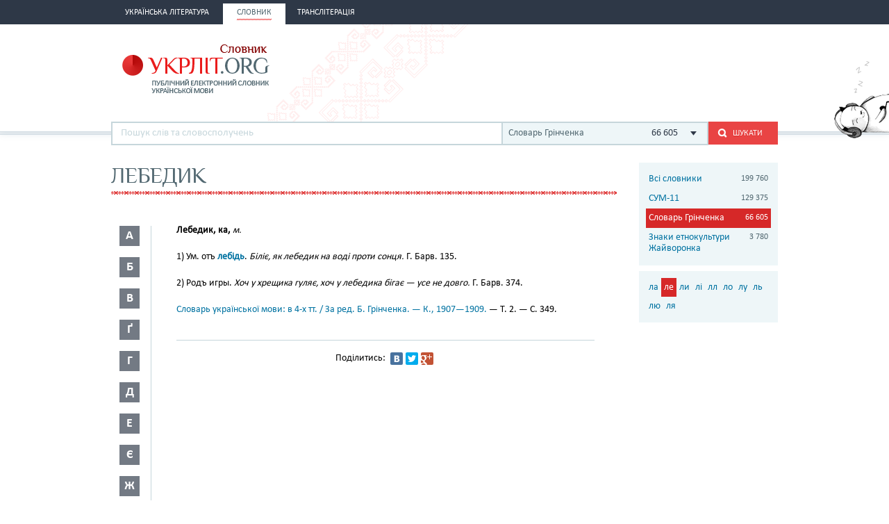

--- FILE ---
content_type: text/html; charset=utf-8
request_url: http://ukrlit.org/slovnyk/hrinchenko_slovar_ukrainskoi_movy/%D0%BB%D0%B5%D0%B1%D0%B5%D0%B4%D0%B8%D0%BA
body_size: 9311
content:
<!DOCTYPE html><html itemscope itemtype="http://schema.org/WebPage">

<!--[if IE 8]>
<html lang="uk" class="ie8"><![endif]-->
<!--[if gt IE 8]>
<html lang="uk" itemscope itemtype="http://schema.org/WebPage"><![endif]-->

<head>
    <meta charset="utf-8">
    <meta http-equiv="X-UA-Compatible" content="IE=edge" />
    <!-- Twitter Card data -->
<meta name="twitter:card" content="summary">
<meta name="twitter:site" content="УКРЛІТ.ORG">
<meta name="twitter:title" content="лебедик - Словарь Грінченка">
<meta name="twitter:description" content="лебедик - Словарь Грінченка">
<meta name="twitter:creator" content="@author_handle">
<meta name="twitter:image" content="/img/logo-main.png">

<!-- Open Graph data -->
<meta property="og:title" content="лебедик - Словарь Грінченка"/>
<meta property="og:type" content="article"/>
<meta property="og:image" content="/img/logo-main.png"/>
<meta property="og:description" content="лебедик - Словарь Грінченка"/>
<meta property="og:site_name" content="УКРЛІТ.ORG"/>
<meta property="fb:admins" content="100000368234427, 100002068492526"/>

<!-- Schema.org markup for Google+ -->
<meta itemprop="name" content="лебедик - Словарь Грінченка">
<meta itemprop="description" content="лебедик - Словарь Грінченка">
<meta itemprop="image" content="/img/logo-main.png">
<meta name="description" content="Лебедик, ка, м.1) Ум. отъ =(лебідь)=. Біліє, як лебедик на воді проти сонця. Г. Барв. 135.2) Родъ игры. Хоч у хрещика гуляє, хоч у лебедика бігає — усе не довго. Г. Барв. 374."><title>лебедик - Словарь Грінченка</title><link href="/min?g=css" media="screen" rel="stylesheet" type="text/css">
<link href="/slovnyk/%D0%BB%D0%B5%D0%B1%D0%B5%D0%B4%D0%B8%D0%BA" rel="canonical">
<link href="/favicon.ico" rel="shortcut icon"></head>
<body>
<script>
    (function(i,s,o,g,r,a,m){i['GoogleAnalyticsObject']=r;i[r]=i[r]||function(){
        (i[r].q=i[r].q||[]).push(arguments)},i[r].l=1*new Date();a=s.createElement(o),
        m=s.getElementsByTagName(o)[0];a.async=1;a.src=g;m.parentNode.insertBefore(a,m)
    })(window,document,'script','//www.google-analytics.com/analytics.js','ga');

    ga('create', 'UA-2895095-1', 'auto');
    ga('send', 'pageview');
</script>
<!-- BEGIN .wrap -->
<section class="page">
    <header class="header">
    <div class="header__topper">
        <div class="header__inner">
            <nav class="nav">
                <ul><li class="nav__item"><h2><a href="&#x2F;"><span>Українська література</span></a></h2></li><li class="nav__item is-active"><h2><a href="&#x2F;slovnyk"><span>Словник</span></a></h2></li><li class="nav__item"><h2><a href="&#x2F;transliteratsiia"><span>Транслітерація</span></a></h2></li></ul>            </nav>
        </div>
    </div>

    <div class="header__content">
        <div class="header__inner">
            <div class="cat">
                <a title="Про УКРЛІТ.ORG" href="/pro_nas"><img src="/img/cat.png"
                                                                                        alt="Про УКРЛІТ.ORG" width="165"
                                                                                        height="112"></a>
            </div>

            <h1 class="logo logo_slovnik"><a href="/slovnyk"></a></h1>

            <div class="header__banner">
    <ins class="adsbygoogle"
         style="display:inline-block;width:468px;height:60px"
         data-ad-client="ca-pub-0445727382672293"
         data-ad-slot="6587698710"></ins>
    <script>
        (adsbygoogle = window.adsbygoogle || []).push({});
    </script>
</div>

            <div class="l-dictionary-search">
                <div class="dictionary-search">
                    <div class="auto-fit">
                        <input id="dict-input" type="text" placeholder="Пошук слів та словосполучень"
                               data-url="/slovnyk/search">
                        <ul id="dict-list" class="auto-fit__dropdown" style="display: none;"></ul>
                    </div>

                    <div class="l-select">
                        <div class="select">
                                                            <input id="search-dict" type="hidden"
                                       value="4">

                                <p class="select__value">
                                    <span class="select__value-left">
                                        Словарь Грінченка                                    </span>
                                    <span class="select__value-right">
                                        66 605                                    </span>
                                </p>
                                                    </div>
                        <ul class="select__dropdown" style="display: none;">
                            <li data-attr="all">
                                <div class="select__value-left">
                                    <p class="select__value-title">Всі словники</p>

                                    <p class="select__value-text">Тлумачний он-лайн словник української мови
                                        «СЛОВНИК.УКРЛІТ.ORG» об’єднує слова та словосполучення з різних
                                        словників.</p>
                                </div>
                                <span class="select__value-right">199 760</span>
                            </li>

                                                            <li data-attr="3">
                                    <div class="select__value-left">
                                        <p class="select__value-title">СУМ-11</p>

                                        <p class="select__value-text">Словник української мови в 11 томах (СУМ-11)</p>
                                    </div>
                                    <span class="select__value-right">129 375</span>
                                </li>
                                                            <li data-attr="4">
                                    <div class="select__value-left">
                                        <p class="select__value-title">Словарь Грінченка</p>

                                        <p class="select__value-text">Грінченко. Словарь української мови</p>
                                    </div>
                                    <span class="select__value-right">66 605</span>
                                </li>
                                                            <li data-attr="1">
                                    <div class="select__value-left">
                                        <p class="select__value-title">Знаки етнокультури Жайворонка</p>

                                        <p class="select__value-text">Жайворонок. Знаки української етнокультури</p>
                                    </div>
                                    <span class="select__value-right">3 780</span>
                                </li>
                                                    </ul>
                    </div>

                    <button id="search-submit" type="submit" class="btn-search"><i class="ico-search"></i><span
                            class="uppercase">Шукати</span>
                    </button>
                </div>
            </div>
        </div>
    </div>
</header>
    <div class="container">
        <div class="main slovnik">
    <div class="slovnik__topper">
        <h2 class="h2 uppercase">лебедик</h2>
    </div>
    <div class="slovnik__letters slovnik__letters_mod">
        <div class="letters">
    <ul>
                    <li class="letters__item">
                <div class="letter">
                    <p>а</p>
                </div>
                <div class="letters__dropdown letters__dropdown_opacity">
                    <ul>
                                                    <li>
                                <a href="/slovnyk/hrinchenko_slovar_ukrainskoi_movy/%D0%B0%D0%B0~">аа</a>
                            </li>
                                                    <li>
                                <a href="/slovnyk/hrinchenko_slovar_ukrainskoi_movy/%D0%B0%D0%B1~">аб</a>
                            </li>
                                                    <li>
                                <a href="/slovnyk/hrinchenko_slovar_ukrainskoi_movy/%D0%B0%D0%B2~">ав</a>
                            </li>
                                                    <li>
                                <a href="/slovnyk/hrinchenko_slovar_ukrainskoi_movy/%D0%B0%D2%91~">аґ</a>
                            </li>
                                                    <li>
                                <a href="/slovnyk/hrinchenko_slovar_ukrainskoi_movy/%D0%B0%D0%B3~">аг</a>
                            </li>
                                                    <li>
                                <a href="/slovnyk/hrinchenko_slovar_ukrainskoi_movy/%D0%B0%D0%B4~">ад</a>
                            </li>
                                                    <li>
                                <a href="/slovnyk/hrinchenko_slovar_ukrainskoi_movy/%D0%B0%D1%94~">ає</a>
                            </li>
                                                    <li>
                                <a href="/slovnyk/hrinchenko_slovar_ukrainskoi_movy/%D0%B0%D0%B6~">аж</a>
                            </li>
                                                    <li>
                                <a href="/slovnyk/hrinchenko_slovar_ukrainskoi_movy/%D0%B0%D0%B7~">аз</a>
                            </li>
                                                    <li>
                                <a href="/slovnyk/hrinchenko_slovar_ukrainskoi_movy/%D0%B0%D0%B9~">ай</a>
                            </li>
                                                    <li>
                                <a href="/slovnyk/hrinchenko_slovar_ukrainskoi_movy/%D0%B0%D0%BA~">ак</a>
                            </li>
                                                    <li>
                                <a href="/slovnyk/hrinchenko_slovar_ukrainskoi_movy/%D0%B0%D0%BB~">ал</a>
                            </li>
                                                    <li>
                                <a href="/slovnyk/hrinchenko_slovar_ukrainskoi_movy/%D0%B0%D0%BC~">ам</a>
                            </li>
                                                    <li>
                                <a href="/slovnyk/hrinchenko_slovar_ukrainskoi_movy/%D0%B0%D0%BD~">ан</a>
                            </li>
                                                    <li>
                                <a href="/slovnyk/hrinchenko_slovar_ukrainskoi_movy/%D0%B0%D0%BF~">ап</a>
                            </li>
                                                    <li>
                                <a href="/slovnyk/hrinchenko_slovar_ukrainskoi_movy/%D0%B0%D1%80~">ар</a>
                            </li>
                                                    <li>
                                <a href="/slovnyk/hrinchenko_slovar_ukrainskoi_movy/%D0%B0%D1%81~">ас</a>
                            </li>
                                                    <li>
                                <a href="/slovnyk/hrinchenko_slovar_ukrainskoi_movy/%D0%B0%D1%82~">ат</a>
                            </li>
                                                    <li>
                                <a href="/slovnyk/hrinchenko_slovar_ukrainskoi_movy/%D0%B0%D1%83~">ау</a>
                            </li>
                                                    <li>
                                <a href="/slovnyk/hrinchenko_slovar_ukrainskoi_movy/%D0%B0%D1%84~">аф</a>
                            </li>
                                                    <li>
                                <a href="/slovnyk/hrinchenko_slovar_ukrainskoi_movy/%D0%B0%D1%85~">ах</a>
                            </li>
                                                    <li>
                                <a href="/slovnyk/hrinchenko_slovar_ukrainskoi_movy/%D0%B0%D1%86~">ац</a>
                            </li>
                                                    <li>
                                <a href="/slovnyk/hrinchenko_slovar_ukrainskoi_movy/%D0%B0%D1%87~">ач</a>
                            </li>
                                                    <li>
                                <a href="/slovnyk/hrinchenko_slovar_ukrainskoi_movy/%D0%B0%D1%8F~">ая</a>
                            </li>
                                            </ul>
                </div>
            </li>
                    <li class="letters__item">
                <div class="letter">
                    <p>б</p>
                </div>
                <div class="letters__dropdown letters__dropdown_opacity">
                    <ul>
                                                    <li>
                                <a href="/slovnyk/hrinchenko_slovar_ukrainskoi_movy/%D0%B1%D0%B0~">ба</a>
                            </li>
                                                    <li>
                                <a href="/slovnyk/hrinchenko_slovar_ukrainskoi_movy/%D0%B1%D0%B3~">бг</a>
                            </li>
                                                    <li>
                                <a href="/slovnyk/hrinchenko_slovar_ukrainskoi_movy/%D0%B1%D0%B4~">бд</a>
                            </li>
                                                    <li>
                                <a href="/slovnyk/hrinchenko_slovar_ukrainskoi_movy/%D0%B1%D0%B5~">бе</a>
                            </li>
                                                    <li>
                                <a href="/slovnyk/hrinchenko_slovar_ukrainskoi_movy/%D0%B1%D0%B6~">бж</a>
                            </li>
                                                    <li>
                                <a href="/slovnyk/hrinchenko_slovar_ukrainskoi_movy/%D0%B1%D0%B7~">бз</a>
                            </li>
                                                    <li>
                                <a href="/slovnyk/hrinchenko_slovar_ukrainskoi_movy/%D0%B1%D0%B8~">би</a>
                            </li>
                                                    <li>
                                <a href="/slovnyk/hrinchenko_slovar_ukrainskoi_movy/%D0%B1%D1%96~">бі</a>
                            </li>
                                                    <li>
                                <a href="/slovnyk/hrinchenko_slovar_ukrainskoi_movy/%D0%B1%D0%BB~">бл</a>
                            </li>
                                                    <li>
                                <a href="/slovnyk/hrinchenko_slovar_ukrainskoi_movy/%D0%B1%D0%BE~">бо</a>
                            </li>
                                                    <li>
                                <a href="/slovnyk/hrinchenko_slovar_ukrainskoi_movy/%D0%B1%D1%80~">бр</a>
                            </li>
                                                    <li>
                                <a href="/slovnyk/hrinchenko_slovar_ukrainskoi_movy/%D0%B1%D1%83~">бу</a>
                            </li>
                                            </ul>
                </div>
            </li>
                    <li class="letters__item">
                <div class="letter">
                    <p>в</p>
                </div>
                <div class="letters__dropdown letters__dropdown_opacity">
                    <ul>
                                                    <li>
                                <a href="/slovnyk/hrinchenko_slovar_ukrainskoi_movy/%D0%B2%D0%B0~">ва</a>
                            </li>
                                                    <li>
                                <a href="/slovnyk/hrinchenko_slovar_ukrainskoi_movy/%D0%B2%D0%B4~">вд</a>
                            </li>
                                                    <li>
                                <a href="/slovnyk/hrinchenko_slovar_ukrainskoi_movy/%D0%B2%D0%B5~">ве</a>
                            </li>
                                                    <li>
                                <a href="/slovnyk/hrinchenko_slovar_ukrainskoi_movy/%D0%B2%D0%B8~">ви</a>
                            </li>
                                                    <li>
                                <a href="/slovnyk/hrinchenko_slovar_ukrainskoi_movy/%D0%B2%D1%96~">ві</a>
                            </li>
                                                    <li>
                                <a href="/slovnyk/hrinchenko_slovar_ukrainskoi_movy/%D0%B2%D0%BB~">вл</a>
                            </li>
                                                    <li>
                                <a href="/slovnyk/hrinchenko_slovar_ukrainskoi_movy/%D0%B2%D0%BE~">во</a>
                            </li>
                                                    <li>
                                <a href="/slovnyk/hrinchenko_slovar_ukrainskoi_movy/%D0%B2%D1%80~">вр</a>
                            </li>
                                                    <li>
                                <a href="/slovnyk/hrinchenko_slovar_ukrainskoi_movy/%D0%B2%D1%81~">вс</a>
                            </li>
                                                    <li>
                                <a href="/slovnyk/hrinchenko_slovar_ukrainskoi_movy/%D0%B2%D1%82~">вт</a>
                            </li>
                                                    <li>
                                <a href="/slovnyk/hrinchenko_slovar_ukrainskoi_movy/%D0%B2%D1%83~">ву</a>
                            </li>
                                                    <li>
                                <a href="/slovnyk/hrinchenko_slovar_ukrainskoi_movy/%D0%B2%D1%8E~">вю</a>
                            </li>
                                                    <li>
                                <a href="/slovnyk/hrinchenko_slovar_ukrainskoi_movy/%D0%B2%D1%8F~">вя</a>
                            </li>
                                            </ul>
                </div>
            </li>
                    <li class="letters__item">
                <div class="letter">
                    <p>ґ</p>
                </div>
                <div class="letters__dropdown letters__dropdown_opacity">
                    <ul>
                                                    <li>
                                <a href="/slovnyk/hrinchenko_slovar_ukrainskoi_movy/%D2%91%D0%B0~">ґа</a>
                            </li>
                                                    <li>
                                <a href="/slovnyk/hrinchenko_slovar_ukrainskoi_movy/%D2%91%D0%B2~">ґв</a>
                            </li>
                                                    <li>
                                <a href="/slovnyk/hrinchenko_slovar_ukrainskoi_movy/%D2%91%D0%B5~">ґе</a>
                            </li>
                                                    <li>
                                <a href="/slovnyk/hrinchenko_slovar_ukrainskoi_movy/%D2%91%D0%B7~">ґз</a>
                            </li>
                                                    <li>
                                <a href="/slovnyk/hrinchenko_slovar_ukrainskoi_movy/%D2%91%D0%B8~">ґи</a>
                            </li>
                                                    <li>
                                <a href="/slovnyk/hrinchenko_slovar_ukrainskoi_movy/%D2%91%D1%96~">ґі</a>
                            </li>
                                                    <li>
                                <a href="/slovnyk/hrinchenko_slovar_ukrainskoi_movy/%D2%91%D0%BB~">ґл</a>
                            </li>
                                                    <li>
                                <a href="/slovnyk/hrinchenko_slovar_ukrainskoi_movy/%D2%91%D0%BD~">ґн</a>
                            </li>
                                                    <li>
                                <a href="/slovnyk/hrinchenko_slovar_ukrainskoi_movy/%D2%91%D0%BE~">ґо</a>
                            </li>
                                                    <li>
                                <a href="/slovnyk/hrinchenko_slovar_ukrainskoi_movy/%D2%91%D1%80~">ґр</a>
                            </li>
                                                    <li>
                                <a href="/slovnyk/hrinchenko_slovar_ukrainskoi_movy/%D2%91%D1%83~">ґу</a>
                            </li>
                                            </ul>
                </div>
            </li>
                    <li class="letters__item">
                <div class="letter">
                    <p>г</p>
                </div>
                <div class="letters__dropdown letters__dropdown_opacity">
                    <ul>
                                                    <li>
                                <a href="/slovnyk/hrinchenko_slovar_ukrainskoi_movy/%D0%B3%D0%B0~">га</a>
                            </li>
                                                    <li>
                                <a href="/slovnyk/hrinchenko_slovar_ukrainskoi_movy/%D0%B3%D0%B2~">гв</a>
                            </li>
                                                    <li>
                                <a href="/slovnyk/hrinchenko_slovar_ukrainskoi_movy/%D0%B3%D0%B4~">гд</a>
                            </li>
                                                    <li>
                                <a href="/slovnyk/hrinchenko_slovar_ukrainskoi_movy/%D0%B3%D0%B5~">ге</a>
                            </li>
                                                    <li>
                                <a href="/slovnyk/hrinchenko_slovar_ukrainskoi_movy/%D0%B3%D0%B8~">ги</a>
                            </li>
                                                    <li>
                                <a href="/slovnyk/hrinchenko_slovar_ukrainskoi_movy/%D0%B3%D1%96~">гі</a>
                            </li>
                                                    <li>
                                <a href="/slovnyk/hrinchenko_slovar_ukrainskoi_movy/%D0%B3%D0%BB~">гл</a>
                            </li>
                                                    <li>
                                <a href="/slovnyk/hrinchenko_slovar_ukrainskoi_movy/%D0%B3%D0%BC~">гм</a>
                            </li>
                                                    <li>
                                <a href="/slovnyk/hrinchenko_slovar_ukrainskoi_movy/%D0%B3%D0%BD~">гн</a>
                            </li>
                                                    <li>
                                <a href="/slovnyk/hrinchenko_slovar_ukrainskoi_movy/%D0%B3%D0%BE~">го</a>
                            </li>
                                                    <li>
                                <a href="/slovnyk/hrinchenko_slovar_ukrainskoi_movy/%D0%B3%D1%80~">гр</a>
                            </li>
                                                    <li>
                                <a href="/slovnyk/hrinchenko_slovar_ukrainskoi_movy/%D0%B3%D1%83~">гу</a>
                            </li>
                                            </ul>
                </div>
            </li>
                    <li class="letters__item">
                <div class="letter">
                    <p>д</p>
                </div>
                <div class="letters__dropdown letters__dropdown_opacity">
                    <ul>
                                                    <li>
                                <a href="/slovnyk/hrinchenko_slovar_ukrainskoi_movy/%D0%B4%D0%B0~">да</a>
                            </li>
                                                    <li>
                                <a href="/slovnyk/hrinchenko_slovar_ukrainskoi_movy/%D0%B4%D0%B1~">дб</a>
                            </li>
                                                    <li>
                                <a href="/slovnyk/hrinchenko_slovar_ukrainskoi_movy/%D0%B4%D0%B2~">дв</a>
                            </li>
                                                    <li>
                                <a href="/slovnyk/hrinchenko_slovar_ukrainskoi_movy/%D0%B4%D0%B5~">де</a>
                            </li>
                                                    <li>
                                <a href="/slovnyk/hrinchenko_slovar_ukrainskoi_movy/%D0%B4%D1%94~">дє</a>
                            </li>
                                                    <li>
                                <a href="/slovnyk/hrinchenko_slovar_ukrainskoi_movy/%D0%B4%D0%B6~">дж</a>
                            </li>
                                                    <li>
                                <a href="/slovnyk/hrinchenko_slovar_ukrainskoi_movy/%D0%B4%D0%B7~">дз</a>
                            </li>
                                                    <li>
                                <a href="/slovnyk/hrinchenko_slovar_ukrainskoi_movy/%D0%B4%D0%B8~">ди</a>
                            </li>
                                                    <li>
                                <a href="/slovnyk/hrinchenko_slovar_ukrainskoi_movy/%D0%B4%D1%96~">ді</a>
                            </li>
                                                    <li>
                                <a href="/slovnyk/hrinchenko_slovar_ukrainskoi_movy/%D0%B4%D1%97~">дї</a>
                            </li>
                                                    <li>
                                <a href="/slovnyk/hrinchenko_slovar_ukrainskoi_movy/%D0%B4%D0%BB~">дл</a>
                            </li>
                                                    <li>
                                <a href="/slovnyk/hrinchenko_slovar_ukrainskoi_movy/%D0%B4%D0%BC~">дм</a>
                            </li>
                                                    <li>
                                <a href="/slovnyk/hrinchenko_slovar_ukrainskoi_movy/%D0%B4%D0%BD~">дн</a>
                            </li>
                                                    <li>
                                <a href="/slovnyk/hrinchenko_slovar_ukrainskoi_movy/%D0%B4%D0%BE~">до</a>
                            </li>
                                                    <li>
                                <a href="/slovnyk/hrinchenko_slovar_ukrainskoi_movy/%D0%B4%D1%80~">др</a>
                            </li>
                                                    <li>
                                <a href="/slovnyk/hrinchenko_slovar_ukrainskoi_movy/%D0%B4%D1%83~">ду</a>
                            </li>
                                                    <li>
                                <a href="/slovnyk/hrinchenko_slovar_ukrainskoi_movy/%D0%B4%D1%85~">дх</a>
                            </li>
                                                    <li>
                                <a href="/slovnyk/hrinchenko_slovar_ukrainskoi_movy/%D0%B4%D1%8C~">дь</a>
                            </li>
                                                    <li>
                                <a href="/slovnyk/hrinchenko_slovar_ukrainskoi_movy/%D0%B4%D1%8E~">дю</a>
                            </li>
                                                    <li>
                                <a href="/slovnyk/hrinchenko_slovar_ukrainskoi_movy/%D0%B4%D1%8F~">дя</a>
                            </li>
                                            </ul>
                </div>
            </li>
                    <li class="letters__item">
                <div class="letter">
                    <p>е</p>
                </div>
                <div class="letters__dropdown letters__dropdown_opacity">
                    <ul>
                                                    <li>
                                <a href="/slovnyk/hrinchenko_slovar_ukrainskoi_movy/%D0%B5%D0%B3~">ег</a>
                            </li>
                                                    <li>
                                <a href="/slovnyk/hrinchenko_slovar_ukrainskoi_movy/%D0%B5%D0%B4~">ед</a>
                            </li>
                                                    <li>
                                <a href="/slovnyk/hrinchenko_slovar_ukrainskoi_movy/%D0%B5%D0%B9~">ей</a>
                            </li>
                                                    <li>
                                <a href="/slovnyk/hrinchenko_slovar_ukrainskoi_movy/%D0%B5%D0%BA~">ек</a>
                            </li>
                                                    <li>
                                <a href="/slovnyk/hrinchenko_slovar_ukrainskoi_movy/%D0%B5%D0%BB~">ел</a>
                            </li>
                                                    <li>
                                <a href="/slovnyk/hrinchenko_slovar_ukrainskoi_movy/%D0%B5%D0%BC~">ем</a>
                            </li>
                                                    <li>
                                <a href="/slovnyk/hrinchenko_slovar_ukrainskoi_movy/%D0%B5%D0%BF~">еп</a>
                            </li>
                                                    <li>
                                <a href="/slovnyk/hrinchenko_slovar_ukrainskoi_movy/%D0%B5%D1%80~">ер</a>
                            </li>
                                                    <li>
                                <a href="/slovnyk/hrinchenko_slovar_ukrainskoi_movy/%D0%B5%D1%82~">ет</a>
                            </li>
                                                    <li>
                                <a href="/slovnyk/hrinchenko_slovar_ukrainskoi_movy/%D0%B5%D1%85~">ех</a>
                            </li>
                                                    <li>
                                <a href="/slovnyk/hrinchenko_slovar_ukrainskoi_movy/%D0%B5%D1%87~">еч</a>
                            </li>
                                            </ul>
                </div>
            </li>
                    <li class="letters__item">
                <div class="letter">
                    <p>є</p>
                </div>
                <div class="letters__dropdown letters__dropdown_opacity">
                    <ul>
                                                    <li>
                                <a href="/slovnyk/hrinchenko_slovar_ukrainskoi_movy/%D1%94%D0%B2~">єв</a>
                            </li>
                                                    <li>
                                <a href="/slovnyk/hrinchenko_slovar_ukrainskoi_movy/%D1%94%D0%B3~">єг</a>
                            </li>
                                                    <li>
                                <a href="/slovnyk/hrinchenko_slovar_ukrainskoi_movy/%D1%94%D0%B4~">єд</a>
                            </li>
                                                    <li>
                                <a href="/slovnyk/hrinchenko_slovar_ukrainskoi_movy/%D1%94%D0%B7~">єз</a>
                            </li>
                                                    <li>
                                <a href="/slovnyk/hrinchenko_slovar_ukrainskoi_movy/%D1%94%D0%B9~">єй</a>
                            </li>
                                                    <li>
                                <a href="/slovnyk/hrinchenko_slovar_ukrainskoi_movy/%D1%94%D0%BB~">єл</a>
                            </li>
                                                    <li>
                                <a href="/slovnyk/hrinchenko_slovar_ukrainskoi_movy/%D1%94%D0%BC~">єм</a>
                            </li>
                                                    <li>
                                <a href="/slovnyk/hrinchenko_slovar_ukrainskoi_movy/%D1%94%D0%BD~">єн</a>
                            </li>
                                                    <li>
                                <a href="/slovnyk/hrinchenko_slovar_ukrainskoi_movy/%D1%94%D0%BF~">єп</a>
                            </li>
                                                    <li>
                                <a href="/slovnyk/hrinchenko_slovar_ukrainskoi_movy/%D1%94%D1%80~">єр</a>
                            </li>
                                                    <li>
                                <a href="/slovnyk/hrinchenko_slovar_ukrainskoi_movy/%D1%94%D1%81~">єс</a>
                            </li>
                                                    <li>
                                <a href="/slovnyk/hrinchenko_slovar_ukrainskoi_movy/%D1%94%D1%82~">єт</a>
                            </li>
                                                    <li>
                                <a href="/slovnyk/hrinchenko_slovar_ukrainskoi_movy/%D1%94%D1%85~">єх</a>
                            </li>
                                                    <li>
                                <a href="/slovnyk/hrinchenko_slovar_ukrainskoi_movy/%D1%94%D1%89~">єщ</a>
                            </li>
                                            </ul>
                </div>
            </li>
                    <li class="letters__item">
                <div class="letter">
                    <p>ж</p>
                </div>
                <div class="letters__dropdown letters__dropdown_opacity">
                    <ul>
                                                    <li>
                                <a href="/slovnyk/hrinchenko_slovar_ukrainskoi_movy/%D0%B6%D0%B0~">жа</a>
                            </li>
                                                    <li>
                                <a href="/slovnyk/hrinchenko_slovar_ukrainskoi_movy/%D0%B6%D0%B1~">жб</a>
                            </li>
                                                    <li>
                                <a href="/slovnyk/hrinchenko_slovar_ukrainskoi_movy/%D0%B6%D0%B2~">жв</a>
                            </li>
                                                    <li>
                                <a href="/slovnyk/hrinchenko_slovar_ukrainskoi_movy/%D0%B6%D2%91~">жґ</a>
                            </li>
                                                    <li>
                                <a href="/slovnyk/hrinchenko_slovar_ukrainskoi_movy/%D0%B6%D0%B3~">жг</a>
                            </li>
                                                    <li>
                                <a href="/slovnyk/hrinchenko_slovar_ukrainskoi_movy/%D0%B6%D0%B4~">жд</a>
                            </li>
                                                    <li>
                                <a href="/slovnyk/hrinchenko_slovar_ukrainskoi_movy/%D0%B6%D0%B5~">же</a>
                            </li>
                                                    <li>
                                <a href="/slovnyk/hrinchenko_slovar_ukrainskoi_movy/%D0%B6%D1%94~">жє</a>
                            </li>
                                                    <li>
                                <a href="/slovnyk/hrinchenko_slovar_ukrainskoi_movy/%D0%B6%D0%B8~">жи</a>
                            </li>
                                                    <li>
                                <a href="/slovnyk/hrinchenko_slovar_ukrainskoi_movy/%D0%B6%D1%96~">жі</a>
                            </li>
                                                    <li>
                                <a href="/slovnyk/hrinchenko_slovar_ukrainskoi_movy/%D0%B6%D0%BB~">жл</a>
                            </li>
                                                    <li>
                                <a href="/slovnyk/hrinchenko_slovar_ukrainskoi_movy/%D0%B6%D0%BC~">жм</a>
                            </li>
                                                    <li>
                                <a href="/slovnyk/hrinchenko_slovar_ukrainskoi_movy/%D0%B6%D0%BD~">жн</a>
                            </li>
                                                    <li>
                                <a href="/slovnyk/hrinchenko_slovar_ukrainskoi_movy/%D0%B6%D0%BE~">жо</a>
                            </li>
                                                    <li>
                                <a href="/slovnyk/hrinchenko_slovar_ukrainskoi_movy/%D0%B6%D1%80~">жр</a>
                            </li>
                                                    <li>
                                <a href="/slovnyk/hrinchenko_slovar_ukrainskoi_movy/%D0%B6%D1%83~">жу</a>
                            </li>
                                            </ul>
                </div>
            </li>
                    <li class="letters__item">
                <div class="letter">
                    <p>з</p>
                </div>
                <div class="letters__dropdown letters__dropdown_opacity">
                    <ul>
                                                    <li>
                                <a href="/slovnyk/hrinchenko_slovar_ukrainskoi_movy/%D0%B7%D0%B0~">за</a>
                            </li>
                                                    <li>
                                <a href="/slovnyk/hrinchenko_slovar_ukrainskoi_movy/%D0%B7%D0%B1~">зб</a>
                            </li>
                                                    <li>
                                <a href="/slovnyk/hrinchenko_slovar_ukrainskoi_movy/%D0%B7%D0%B2~">зв</a>
                            </li>
                                                    <li>
                                <a href="/slovnyk/hrinchenko_slovar_ukrainskoi_movy/%D0%B7%D0%B3~">зг</a>
                            </li>
                                                    <li>
                                <a href="/slovnyk/hrinchenko_slovar_ukrainskoi_movy/%D0%B7%D2%91~">зґ</a>
                            </li>
                                                    <li>
                                <a href="/slovnyk/hrinchenko_slovar_ukrainskoi_movy/%D0%B7%D0%B4~">зд</a>
                            </li>
                                                    <li>
                                <a href="/slovnyk/hrinchenko_slovar_ukrainskoi_movy/%D0%B7%D0%B5~">зе</a>
                            </li>
                                                    <li>
                                <a href="/slovnyk/hrinchenko_slovar_ukrainskoi_movy/%D0%B7%D1%94~">зє</a>
                            </li>
                                                    <li>
                                <a href="/slovnyk/hrinchenko_slovar_ukrainskoi_movy/%D0%B7%D0%B6~">зж</a>
                            </li>
                                                    <li>
                                <a href="/slovnyk/hrinchenko_slovar_ukrainskoi_movy/%D0%B7%D0%B7~">зз</a>
                            </li>
                                                    <li>
                                <a href="/slovnyk/hrinchenko_slovar_ukrainskoi_movy/%D0%B7%D0%B8~">зи</a>
                            </li>
                                                    <li>
                                <a href="/slovnyk/hrinchenko_slovar_ukrainskoi_movy/%D0%B7%D1%96~">зі</a>
                            </li>
                                                    <li>
                                <a href="/slovnyk/hrinchenko_slovar_ukrainskoi_movy/%D0%B7%D1%97~">зї</a>
                            </li>
                                                    <li>
                                <a href="/slovnyk/hrinchenko_slovar_ukrainskoi_movy/%D0%B7%D0%BB~">зл</a>
                            </li>
                                                    <li>
                                <a href="/slovnyk/hrinchenko_slovar_ukrainskoi_movy/%D0%B7%D0%BC~">зм</a>
                            </li>
                                                    <li>
                                <a href="/slovnyk/hrinchenko_slovar_ukrainskoi_movy/%D0%B7%D0%BD~">зн</a>
                            </li>
                                                    <li>
                                <a href="/slovnyk/hrinchenko_slovar_ukrainskoi_movy/%D0%B7%D0%BE~">зо</a>
                            </li>
                                                    <li>
                                <a href="/slovnyk/hrinchenko_slovar_ukrainskoi_movy/%D0%B7%D1%80~">зр</a>
                            </li>
                                                    <li>
                                <a href="/slovnyk/hrinchenko_slovar_ukrainskoi_movy/%D0%B7%D1%81~">зс</a>
                            </li>
                                                    <li>
                                <a href="/slovnyk/hrinchenko_slovar_ukrainskoi_movy/%D0%B7%D1%83~">зу</a>
                            </li>
                                                    <li>
                                <a href="/slovnyk/hrinchenko_slovar_ukrainskoi_movy/%D0%B7%D1%86~">зц</a>
                            </li>
                                                    <li>
                                <a href="/slovnyk/hrinchenko_slovar_ukrainskoi_movy/%D0%B7%D1%87~">зч</a>
                            </li>
                                                    <li>
                                <a href="/slovnyk/hrinchenko_slovar_ukrainskoi_movy/%D0%B7%D1%88~">зш</a>
                            </li>
                                                    <li>
                                <a href="/slovnyk/hrinchenko_slovar_ukrainskoi_movy/%D0%B7%D1%8E~">зю</a>
                            </li>
                                                    <li>
                                <a href="/slovnyk/hrinchenko_slovar_ukrainskoi_movy/%D0%B7%D1%8F~">зя</a>
                            </li>
                                            </ul>
                </div>
            </li>
                    <li class="letters__item">
                <div class="letter">
                    <p>и</p>
                </div>
                <div class="letters__dropdown letters__dropdown_opacity">
                    <ul>
                                                    <li>
                                <a href="/slovnyk/hrinchenko_slovar_ukrainskoi_movy/%D0%B8%D0%B2~">ив</a>
                            </li>
                                                    <li>
                                <a href="/slovnyk/hrinchenko_slovar_ukrainskoi_movy/%D0%B8%D0%B4~">ид</a>
                            </li>
                                                    <li>
                                <a href="/slovnyk/hrinchenko_slovar_ukrainskoi_movy/%D0%B8%D0%B6~">иж</a>
                            </li>
                                                    <li>
                                <a href="/slovnyk/hrinchenko_slovar_ukrainskoi_movy/%D0%B8%D0%BA~">ик</a>
                            </li>
                                                    <li>
                                <a href="/slovnyk/hrinchenko_slovar_ukrainskoi_movy/%D0%B8%D0%BB~">ил</a>
                            </li>
                                                    <li>
                                <a href="/slovnyk/hrinchenko_slovar_ukrainskoi_movy/%D0%B8%D0%BC~">им</a>
                            </li>
                                                    <li>
                                <a href="/slovnyk/hrinchenko_slovar_ukrainskoi_movy/%D0%B8%D0%BD~">ин</a>
                            </li>
                                                    <li>
                                <a href="/slovnyk/hrinchenko_slovar_ukrainskoi_movy/%D0%B8%D1%80~">ир</a>
                            </li>
                                                    <li>
                                <a href="/slovnyk/hrinchenko_slovar_ukrainskoi_movy/%D0%B8%D1%81~">ис</a>
                            </li>
                                                    <li>
                                <a href="/slovnyk/hrinchenko_slovar_ukrainskoi_movy/%D0%B8%D1%82~">ит</a>
                            </li>
                                            </ul>
                </div>
            </li>
                    <li class="letters__item">
                <div class="letter">
                    <p>й</p>
                </div>
                <div class="letters__dropdown letters__dropdown_opacity">
                    <ul>
                                                    <li>
                                <a href="/slovnyk/hrinchenko_slovar_ukrainskoi_movy/%D0%B9%D0%BC~">йм</a>
                            </li>
                                                    <li>
                                <a href="/slovnyk/hrinchenko_slovar_ukrainskoi_movy/%D0%B9%D0%BD~">йн</a>
                            </li>
                                                    <li>
                                <a href="/slovnyk/hrinchenko_slovar_ukrainskoi_movy/%D0%B9%D0%BE~">йо</a>
                            </li>
                                                    <li>
                                <a href="/slovnyk/hrinchenko_slovar_ukrainskoi_movy/%D0%B9%D1%82~">йт</a>
                            </li>
                                            </ul>
                </div>
            </li>
                    <li class="letters__item">
                <div class="letter">
                    <p>к</p>
                </div>
                <div class="letters__dropdown letters__dropdown_opacity">
                    <ul>
                                                    <li>
                                <a href="/slovnyk/hrinchenko_slovar_ukrainskoi_movy/%D0%BA%D0%B0~">ка</a>
                            </li>
                                                    <li>
                                <a href="/slovnyk/hrinchenko_slovar_ukrainskoi_movy/%D0%BA%D0%B2~">кв</a>
                            </li>
                                                    <li>
                                <a href="/slovnyk/hrinchenko_slovar_ukrainskoi_movy/%D0%BA%D0%B5~">ке</a>
                            </li>
                                                    <li>
                                <a href="/slovnyk/hrinchenko_slovar_ukrainskoi_movy/%D0%BA%D0%B7~">кз</a>
                            </li>
                                                    <li>
                                <a href="/slovnyk/hrinchenko_slovar_ukrainskoi_movy/%D0%BA%D0%B8~">ки</a>
                            </li>
                                                    <li>
                                <a href="/slovnyk/hrinchenko_slovar_ukrainskoi_movy/%D0%BA%D1%96~">кі</a>
                            </li>
                                                    <li>
                                <a href="/slovnyk/hrinchenko_slovar_ukrainskoi_movy/%D0%BA%D0%BB~">кл</a>
                            </li>
                                                    <li>
                                <a href="/slovnyk/hrinchenko_slovar_ukrainskoi_movy/%D0%BA%D0%BC~">км</a>
                            </li>
                                                    <li>
                                <a href="/slovnyk/hrinchenko_slovar_ukrainskoi_movy/%D0%BA%D0%BD~">кн</a>
                            </li>
                                                    <li>
                                <a href="/slovnyk/hrinchenko_slovar_ukrainskoi_movy/%D0%BA%D0%BE~">ко</a>
                            </li>
                                                    <li>
                                <a href="/slovnyk/hrinchenko_slovar_ukrainskoi_movy/%D0%BA%D0%BF~">кп</a>
                            </li>
                                                    <li>
                                <a href="/slovnyk/hrinchenko_slovar_ukrainskoi_movy/%D0%BA%D1%80~">кр</a>
                            </li>
                                                    <li>
                                <a href="/slovnyk/hrinchenko_slovar_ukrainskoi_movy/%D0%BA%D1%81~">кс</a>
                            </li>
                                                    <li>
                                <a href="/slovnyk/hrinchenko_slovar_ukrainskoi_movy/%D0%BA%D1%83~">ку</a>
                            </li>
                                                    <li>
                                <a href="/slovnyk/hrinchenko_slovar_ukrainskoi_movy/%D0%BA%D1%88~">кш</a>
                            </li>
                                            </ul>
                </div>
            </li>
                    <li class="letters__item">
                <div class="letter">
                    <p>л</p>
                </div>
                <div class="letters__dropdown letters__dropdown_opacity">
                    <ul>
                                                    <li>
                                <a href="/slovnyk/hrinchenko_slovar_ukrainskoi_movy/%D0%BB%D0%B0~">ла</a>
                            </li>
                                                    <li>
                                <a href="/slovnyk/hrinchenko_slovar_ukrainskoi_movy/%D0%BB%D0%B5~">ле</a>
                            </li>
                                                    <li>
                                <a href="/slovnyk/hrinchenko_slovar_ukrainskoi_movy/%D0%BB%D0%B8~">ли</a>
                            </li>
                                                    <li>
                                <a href="/slovnyk/hrinchenko_slovar_ukrainskoi_movy/%D0%BB%D1%96~">лі</a>
                            </li>
                                                    <li>
                                <a href="/slovnyk/hrinchenko_slovar_ukrainskoi_movy/%D0%BB%D0%BB~">лл</a>
                            </li>
                                                    <li>
                                <a href="/slovnyk/hrinchenko_slovar_ukrainskoi_movy/%D0%BB%D0%BE~">ло</a>
                            </li>
                                                    <li>
                                <a href="/slovnyk/hrinchenko_slovar_ukrainskoi_movy/%D0%BB%D1%83~">лу</a>
                            </li>
                                                    <li>
                                <a href="/slovnyk/hrinchenko_slovar_ukrainskoi_movy/%D0%BB%D1%8C~">ль</a>
                            </li>
                                                    <li>
                                <a href="/slovnyk/hrinchenko_slovar_ukrainskoi_movy/%D0%BB%D1%8E~">лю</a>
                            </li>
                                                    <li>
                                <a href="/slovnyk/hrinchenko_slovar_ukrainskoi_movy/%D0%BB%D1%8F~">ля</a>
                            </li>
                                            </ul>
                </div>
            </li>
                    <li class="letters__item">
                <div class="letter">
                    <p>м</p>
                </div>
                <div class="letters__dropdown letters__dropdown_opacity">
                    <ul>
                                                    <li>
                                <a href="/slovnyk/hrinchenko_slovar_ukrainskoi_movy/%D0%BC%D0%B0~">ма</a>
                            </li>
                                                    <li>
                                <a href="/slovnyk/hrinchenko_slovar_ukrainskoi_movy/%D0%BC%D0%B3~">мг</a>
                            </li>
                                                    <li>
                                <a href="/slovnyk/hrinchenko_slovar_ukrainskoi_movy/%D0%BC%D0%B5~">ме</a>
                            </li>
                                                    <li>
                                <a href="/slovnyk/hrinchenko_slovar_ukrainskoi_movy/%D0%BC%D0%B6~">мж</a>
                            </li>
                                                    <li>
                                <a href="/slovnyk/hrinchenko_slovar_ukrainskoi_movy/%D0%BC%D0%B8~">ми</a>
                            </li>
                                                    <li>
                                <a href="/slovnyk/hrinchenko_slovar_ukrainskoi_movy/%D0%BC%D1%96~">мі</a>
                            </li>
                                                    <li>
                                <a href="/slovnyk/hrinchenko_slovar_ukrainskoi_movy/%D0%BC%D0%BB~">мл</a>
                            </li>
                                                    <li>
                                <a href="/slovnyk/hrinchenko_slovar_ukrainskoi_movy/%D0%BC%D0%BD~">мн</a>
                            </li>
                                                    <li>
                                <a href="/slovnyk/hrinchenko_slovar_ukrainskoi_movy/%D0%BC%D0%BE~">мо</a>
                            </li>
                                                    <li>
                                <a href="/slovnyk/hrinchenko_slovar_ukrainskoi_movy/%D0%BC%D1%80~">мр</a>
                            </li>
                                                    <li>
                                <a href="/slovnyk/hrinchenko_slovar_ukrainskoi_movy/%D0%BC%D1%81~">мс</a>
                            </li>
                                                    <li>
                                <a href="/slovnyk/hrinchenko_slovar_ukrainskoi_movy/%D0%BC%D1%83~">му</a>
                            </li>
                                                    <li>
                                <a href="/slovnyk/hrinchenko_slovar_ukrainskoi_movy/%D0%BC%D1%87~">мч</a>
                            </li>
                                                    <li>
                                <a href="/slovnyk/hrinchenko_slovar_ukrainskoi_movy/%D0%BC%D1%88~">мш</a>
                            </li>
                                                    <li>
                                <a href="/slovnyk/hrinchenko_slovar_ukrainskoi_movy/%D0%BC%D1%8F~">мя</a>
                            </li>
                                            </ul>
                </div>
            </li>
                    <li class="letters__item">
                <div class="letter">
                    <p>н</p>
                </div>
                <div class="letters__dropdown letters__dropdown_opacity">
                    <ul>
                                                    <li>
                                <a href="/slovnyk/hrinchenko_slovar_ukrainskoi_movy/%D0%BD%D0%B0~">на</a>
                            </li>
                                                    <li>
                                <a href="/slovnyk/hrinchenko_slovar_ukrainskoi_movy/%D0%BD%D0%B5~">не</a>
                            </li>
                                                    <li>
                                <a href="/slovnyk/hrinchenko_slovar_ukrainskoi_movy/%D0%BD%D0%B8~">ни</a>
                            </li>
                                                    <li>
                                <a href="/slovnyk/hrinchenko_slovar_ukrainskoi_movy/%D0%BD%D1%96~">ні</a>
                            </li>
                                                    <li>
                                <a href="/slovnyk/hrinchenko_slovar_ukrainskoi_movy/%D0%BD%D0%BE~">но</a>
                            </li>
                                                    <li>
                                <a href="/slovnyk/hrinchenko_slovar_ukrainskoi_movy/%D0%BD%D1%83~">ну</a>
                            </li>
                                                    <li>
                                <a href="/slovnyk/hrinchenko_slovar_ukrainskoi_movy/%D0%BD%D1%8C~">нь</a>
                            </li>
                                                    <li>
                                <a href="/slovnyk/hrinchenko_slovar_ukrainskoi_movy/%D0%BD%D1%8E~">ню</a>
                            </li>
                                                    <li>
                                <a href="/slovnyk/hrinchenko_slovar_ukrainskoi_movy/%D0%BD%D1%8F~">ня</a>
                            </li>
                                            </ul>
                </div>
            </li>
                    <li class="letters__item">
                <div class="letter">
                    <p>о</p>
                </div>
                <div class="letters__dropdown letters__dropdown_opacity">
                    <ul>
                                                    <li>
                                <a href="/slovnyk/hrinchenko_slovar_ukrainskoi_movy/%D0%BE%D0%B0~">оа</a>
                            </li>
                                                    <li>
                                <a href="/slovnyk/hrinchenko_slovar_ukrainskoi_movy/%D0%BE%D0%B1~">об</a>
                            </li>
                                                    <li>
                                <a href="/slovnyk/hrinchenko_slovar_ukrainskoi_movy/%D0%BE%D0%B2~">ов</a>
                            </li>
                                                    <li>
                                <a href="/slovnyk/hrinchenko_slovar_ukrainskoi_movy/%D0%BE%D0%B3~">ог</a>
                            </li>
                                                    <li>
                                <a href="/slovnyk/hrinchenko_slovar_ukrainskoi_movy/%D0%BE%D0%B4~">од</a>
                            </li>
                                                    <li>
                                <a href="/slovnyk/hrinchenko_slovar_ukrainskoi_movy/%D0%BE%D0%B6~">ож</a>
                            </li>
                                                    <li>
                                <a href="/slovnyk/hrinchenko_slovar_ukrainskoi_movy/%D0%BE%D0%B7~">оз</a>
                            </li>
                                                    <li>
                                <a href="/slovnyk/hrinchenko_slovar_ukrainskoi_movy/%D0%BE%D0%B9~">ой</a>
                            </li>
                                                    <li>
                                <a href="/slovnyk/hrinchenko_slovar_ukrainskoi_movy/%D0%BE%D0%BA~">ок</a>
                            </li>
                                                    <li>
                                <a href="/slovnyk/hrinchenko_slovar_ukrainskoi_movy/%D0%BE%D0%BB~">ол</a>
                            </li>
                                                    <li>
                                <a href="/slovnyk/hrinchenko_slovar_ukrainskoi_movy/%D0%BE%D0%BC~">ом</a>
                            </li>
                                                    <li>
                                <a href="/slovnyk/hrinchenko_slovar_ukrainskoi_movy/%D0%BE%D0%BD~">он</a>
                            </li>
                                                    <li>
                                <a href="/slovnyk/hrinchenko_slovar_ukrainskoi_movy/%D0%BE%D0%BF~">оп</a>
                            </li>
                                                    <li>
                                <a href="/slovnyk/hrinchenko_slovar_ukrainskoi_movy/%D0%BE%D1%80~">ор</a>
                            </li>
                                                    <li>
                                <a href="/slovnyk/hrinchenko_slovar_ukrainskoi_movy/%D0%BE%D1%81~">ос</a>
                            </li>
                                                    <li>
                                <a href="/slovnyk/hrinchenko_slovar_ukrainskoi_movy/%D0%BE%D1%82~">от</a>
                            </li>
                                                    <li>
                                <a href="/slovnyk/hrinchenko_slovar_ukrainskoi_movy/%D0%BE%D1%84~">оф</a>
                            </li>
                                                    <li>
                                <a href="/slovnyk/hrinchenko_slovar_ukrainskoi_movy/%D0%BE%D1%85~">ох</a>
                            </li>
                                                    <li>
                                <a href="/slovnyk/hrinchenko_slovar_ukrainskoi_movy/%D0%BE%D1%86~">оц</a>
                            </li>
                                                    <li>
                                <a href="/slovnyk/hrinchenko_slovar_ukrainskoi_movy/%D0%BE%D1%87~">оч</a>
                            </li>
                                                    <li>
                                <a href="/slovnyk/hrinchenko_slovar_ukrainskoi_movy/%D0%BE%D1%88~">ош</a>
                            </li>
                                                    <li>
                                <a href="/slovnyk/hrinchenko_slovar_ukrainskoi_movy/%D0%BE%D1%89~">ощ</a>
                            </li>
                                                    <li>
                                <a href="/slovnyk/hrinchenko_slovar_ukrainskoi_movy/%D0%BE%D1%8E~">ою</a>
                            </li>
                                            </ul>
                </div>
            </li>
                    <li class="letters__item">
                <div class="letter">
                    <p>п</p>
                </div>
                <div class="letters__dropdown letters__dropdown_opacity">
                    <ul>
                                                    <li>
                                <a href="/slovnyk/hrinchenko_slovar_ukrainskoi_movy/%D0%BF%D0%B0~">па</a>
                            </li>
                                                    <li>
                                <a href="/slovnyk/hrinchenko_slovar_ukrainskoi_movy/%D0%BF%D0%B5~">пе</a>
                            </li>
                                                    <li>
                                <a href="/slovnyk/hrinchenko_slovar_ukrainskoi_movy/%D0%BF%D0%B8~">пи</a>
                            </li>
                                                    <li>
                                <a href="/slovnyk/hrinchenko_slovar_ukrainskoi_movy/%D0%BF%D1%96~">пі</a>
                            </li>
                                                    <li>
                                <a href="/slovnyk/hrinchenko_slovar_ukrainskoi_movy/%D0%BF%D1%97~">пї</a>
                            </li>
                                                    <li>
                                <a href="/slovnyk/hrinchenko_slovar_ukrainskoi_movy/%D0%BF%D0%BB~">пл</a>
                            </li>
                                                    <li>
                                <a href="/slovnyk/hrinchenko_slovar_ukrainskoi_movy/%D0%BF%D0%BD~">пн</a>
                            </li>
                                                    <li>
                                <a href="/slovnyk/hrinchenko_slovar_ukrainskoi_movy/%D0%BF%D0%BE~">по</a>
                            </li>
                                                    <li>
                                <a href="/slovnyk/hrinchenko_slovar_ukrainskoi_movy/%D0%BF%D1%80~">пр</a>
                            </li>
                                                    <li>
                                <a href="/slovnyk/hrinchenko_slovar_ukrainskoi_movy/%D0%BF%D1%81~">пс</a>
                            </li>
                                                    <li>
                                <a href="/slovnyk/hrinchenko_slovar_ukrainskoi_movy/%D0%BF%D1%82~">пт</a>
                            </li>
                                                    <li>
                                <a href="/slovnyk/hrinchenko_slovar_ukrainskoi_movy/%D0%BF%D1%83~">пу</a>
                            </li>
                                                    <li>
                                <a href="/slovnyk/hrinchenko_slovar_ukrainskoi_movy/%D0%BF%D1%85~">пх</a>
                            </li>
                                                    <li>
                                <a href="/slovnyk/hrinchenko_slovar_ukrainskoi_movy/%D0%BF%D1%87~">пч</a>
                            </li>
                                                    <li>
                                <a href="/slovnyk/hrinchenko_slovar_ukrainskoi_movy/%D0%BF%D1%88~">пш</a>
                            </li>
                                                    <li>
                                <a href="/slovnyk/hrinchenko_slovar_ukrainskoi_movy/%D0%BF%D1%8F~">пя</a>
                            </li>
                                            </ul>
                </div>
            </li>
                    <li class="letters__item">
                <div class="letter">
                    <p>р</p>
                </div>
                <div class="letters__dropdown letters__dropdown_opacity">
                    <ul>
                                                    <li>
                                <a href="/slovnyk/hrinchenko_slovar_ukrainskoi_movy/%D1%80%D0%B0~">ра</a>
                            </li>
                                                    <li>
                                <a href="/slovnyk/hrinchenko_slovar_ukrainskoi_movy/%D1%80%D0%B2~">рв</a>
                            </li>
                                                    <li>
                                <a href="/slovnyk/hrinchenko_slovar_ukrainskoi_movy/%D1%80%D0%B4~">рд</a>
                            </li>
                                                    <li>
                                <a href="/slovnyk/hrinchenko_slovar_ukrainskoi_movy/%D1%80%D0%B5~">ре</a>
                            </li>
                                                    <li>
                                <a href="/slovnyk/hrinchenko_slovar_ukrainskoi_movy/%D1%80%D1%94~">рє</a>
                            </li>
                                                    <li>
                                <a href="/slovnyk/hrinchenko_slovar_ukrainskoi_movy/%D1%80%D0%B6~">рж</a>
                            </li>
                                                    <li>
                                <a href="/slovnyk/hrinchenko_slovar_ukrainskoi_movy/%D1%80%D0%B8~">ри</a>
                            </li>
                                                    <li>
                                <a href="/slovnyk/hrinchenko_slovar_ukrainskoi_movy/%D1%80%D1%96~">рі</a>
                            </li>
                                                    <li>
                                <a href="/slovnyk/hrinchenko_slovar_ukrainskoi_movy/%D1%80%D0%BE~">ро</a>
                            </li>
                                                    <li>
                                <a href="/slovnyk/hrinchenko_slovar_ukrainskoi_movy/%D1%80%D1%83~">ру</a>
                            </li>
                                                    <li>
                                <a href="/slovnyk/hrinchenko_slovar_ukrainskoi_movy/%D1%80%D1%8C~">рь</a>
                            </li>
                                                    <li>
                                <a href="/slovnyk/hrinchenko_slovar_ukrainskoi_movy/%D1%80%D1%8E~">рю</a>
                            </li>
                                                    <li>
                                <a href="/slovnyk/hrinchenko_slovar_ukrainskoi_movy/%D1%80%D1%8F~">ря</a>
                            </li>
                                            </ul>
                </div>
            </li>
                    <li class="letters__item">
                <div class="letter">
                    <p>с</p>
                </div>
                <div class="letters__dropdown letters__dropdown_opacity">
                    <ul>
                                                    <li>
                                <a href="/slovnyk/hrinchenko_slovar_ukrainskoi_movy/%D1%81%D0%B0~">са</a>
                            </li>
                                                    <li>
                                <a href="/slovnyk/hrinchenko_slovar_ukrainskoi_movy/%D1%81%D0%B2~">св</a>
                            </li>
                                                    <li>
                                <a href="/slovnyk/hrinchenko_slovar_ukrainskoi_movy/%D1%81%D0%B5~">се</a>
                            </li>
                                                    <li>
                                <a href="/slovnyk/hrinchenko_slovar_ukrainskoi_movy/%D1%81%D1%94~">сє</a>
                            </li>
                                                    <li>
                                <a href="/slovnyk/hrinchenko_slovar_ukrainskoi_movy/%D1%81%D0%B8~">си</a>
                            </li>
                                                    <li>
                                <a href="/slovnyk/hrinchenko_slovar_ukrainskoi_movy/%D1%81%D1%96~">сі</a>
                            </li>
                                                    <li>
                                <a href="/slovnyk/hrinchenko_slovar_ukrainskoi_movy/%D1%81%D0%BA~">ск</a>
                            </li>
                                                    <li>
                                <a href="/slovnyk/hrinchenko_slovar_ukrainskoi_movy/%D1%81%D0%BB~">сл</a>
                            </li>
                                                    <li>
                                <a href="/slovnyk/hrinchenko_slovar_ukrainskoi_movy/%D1%81%D0%BC~">см</a>
                            </li>
                                                    <li>
                                <a href="/slovnyk/hrinchenko_slovar_ukrainskoi_movy/%D1%81%D0%BD~">сн</a>
                            </li>
                                                    <li>
                                <a href="/slovnyk/hrinchenko_slovar_ukrainskoi_movy/%D1%81%D0%BE~">со</a>
                            </li>
                                                    <li>
                                <a href="/slovnyk/hrinchenko_slovar_ukrainskoi_movy/%D1%81%D0%BF~">сп</a>
                            </li>
                                                    <li>
                                <a href="/slovnyk/hrinchenko_slovar_ukrainskoi_movy/%D1%81%D1%80~">ср</a>
                            </li>
                                                    <li>
                                <a href="/slovnyk/hrinchenko_slovar_ukrainskoi_movy/%D1%81%D1%81~">сс</a>
                            </li>
                                                    <li>
                                <a href="/slovnyk/hrinchenko_slovar_ukrainskoi_movy/%D1%81%D1%82~">ст</a>
                            </li>
                                                    <li>
                                <a href="/slovnyk/hrinchenko_slovar_ukrainskoi_movy/%D1%81%D1%83~">су</a>
                            </li>
                                                    <li>
                                <a href="/slovnyk/hrinchenko_slovar_ukrainskoi_movy/%D1%81%D1%85~">сх</a>
                            </li>
                                                    <li>
                                <a href="/slovnyk/hrinchenko_slovar_ukrainskoi_movy/%D1%81%D1%86~">сц</a>
                            </li>
                                                    <li>
                                <a href="/slovnyk/hrinchenko_slovar_ukrainskoi_movy/%D1%81%D1%87~">сч</a>
                            </li>
                                                    <li>
                                <a href="/slovnyk/hrinchenko_slovar_ukrainskoi_movy/%D1%81%D1%8C~">сь</a>
                            </li>
                                                    <li>
                                <a href="/slovnyk/hrinchenko_slovar_ukrainskoi_movy/%D1%81%D1%8E~">сю</a>
                            </li>
                                                    <li>
                                <a href="/slovnyk/hrinchenko_slovar_ukrainskoi_movy/%D1%81%D1%8F~">ся</a>
                            </li>
                                            </ul>
                </div>
            </li>
                    <li class="letters__item">
                <div class="letter">
                    <p>т</p>
                </div>
                <div class="letters__dropdown letters__dropdown_opacity">
                    <ul>
                                                    <li>
                                <a href="/slovnyk/hrinchenko_slovar_ukrainskoi_movy/%D1%82%D0%B0~">та</a>
                            </li>
                                                    <li>
                                <a href="/slovnyk/hrinchenko_slovar_ukrainskoi_movy/%D1%82%D0%B2~">тв</a>
                            </li>
                                                    <li>
                                <a href="/slovnyk/hrinchenko_slovar_ukrainskoi_movy/%D1%82%D0%B5~">те</a>
                            </li>
                                                    <li>
                                <a href="/slovnyk/hrinchenko_slovar_ukrainskoi_movy/%D1%82%D0%B8~">ти</a>
                            </li>
                                                    <li>
                                <a href="/slovnyk/hrinchenko_slovar_ukrainskoi_movy/%D1%82%D1%96~">ті</a>
                            </li>
                                                    <li>
                                <a href="/slovnyk/hrinchenko_slovar_ukrainskoi_movy/%D1%82%D0%BA~">тк</a>
                            </li>
                                                    <li>
                                <a href="/slovnyk/hrinchenko_slovar_ukrainskoi_movy/%D1%82%D0%BB~">тл</a>
                            </li>
                                                    <li>
                                <a href="/slovnyk/hrinchenko_slovar_ukrainskoi_movy/%D1%82%D0%BC~">тм</a>
                            </li>
                                                    <li>
                                <a href="/slovnyk/hrinchenko_slovar_ukrainskoi_movy/%D1%82%D0%BD~">тн</a>
                            </li>
                                                    <li>
                                <a href="/slovnyk/hrinchenko_slovar_ukrainskoi_movy/%D1%82%D0%BE~">то</a>
                            </li>
                                                    <li>
                                <a href="/slovnyk/hrinchenko_slovar_ukrainskoi_movy/%D1%82%D0%BF~">тп</a>
                            </li>
                                                    <li>
                                <a href="/slovnyk/hrinchenko_slovar_ukrainskoi_movy/%D1%82%D1%80~">тр</a>
                            </li>
                                                    <li>
                                <a href="/slovnyk/hrinchenko_slovar_ukrainskoi_movy/%D1%82%D1%83~">ту</a>
                            </li>
                                                    <li>
                                <a href="/slovnyk/hrinchenko_slovar_ukrainskoi_movy/%D1%82%D1%85~">тх</a>
                            </li>
                                                    <li>
                                <a href="/slovnyk/hrinchenko_slovar_ukrainskoi_movy/%D1%82%D1%89~">тщ</a>
                            </li>
                                                    <li>
                                <a href="/slovnyk/hrinchenko_slovar_ukrainskoi_movy/%D1%82%D1%8C~">ть</a>
                            </li>
                                                    <li>
                                <a href="/slovnyk/hrinchenko_slovar_ukrainskoi_movy/%D1%82%D1%8E~">тю</a>
                            </li>
                                                    <li>
                                <a href="/slovnyk/hrinchenko_slovar_ukrainskoi_movy/%D1%82%D1%8F~">тя</a>
                            </li>
                                            </ul>
                </div>
            </li>
                    <li class="letters__item">
                <div class="letter">
                    <p>у</p>
                </div>
                <div class="letters__dropdown letters__dropdown_opacity">
                    <ul>
                                                    <li>
                                <a href="/slovnyk/hrinchenko_slovar_ukrainskoi_movy/%D1%83%D0%B1~">уб</a>
                            </li>
                                                    <li>
                                <a href="/slovnyk/hrinchenko_slovar_ukrainskoi_movy/%D1%83%D0%B2~">ув</a>
                            </li>
                                                    <li>
                                <a href="/slovnyk/hrinchenko_slovar_ukrainskoi_movy/%D1%83%D2%91~">уґ</a>
                            </li>
                                                    <li>
                                <a href="/slovnyk/hrinchenko_slovar_ukrainskoi_movy/%D1%83%D0%B3~">уг</a>
                            </li>
                                                    <li>
                                <a href="/slovnyk/hrinchenko_slovar_ukrainskoi_movy/%D1%83%D0%B4~">уд</a>
                            </li>
                                                    <li>
                                <a href="/slovnyk/hrinchenko_slovar_ukrainskoi_movy/%D1%83%D0%B5~">уе</a>
                            </li>
                                                    <li>
                                <a href="/slovnyk/hrinchenko_slovar_ukrainskoi_movy/%D1%83%D0%B6~">уж</a>
                            </li>
                                                    <li>
                                <a href="/slovnyk/hrinchenko_slovar_ukrainskoi_movy/%D1%83%D0%B7~">уз</a>
                            </li>
                                                    <li>
                                <a href="/slovnyk/hrinchenko_slovar_ukrainskoi_movy/%D1%83%D1%97~">уї</a>
                            </li>
                                                    <li>
                                <a href="/slovnyk/hrinchenko_slovar_ukrainskoi_movy/%D1%83%D0%B9~">уй</a>
                            </li>
                                                    <li>
                                <a href="/slovnyk/hrinchenko_slovar_ukrainskoi_movy/%D1%83%D0%BA~">ук</a>
                            </li>
                                                    <li>
                                <a href="/slovnyk/hrinchenko_slovar_ukrainskoi_movy/%D1%83%D0%BB~">ул</a>
                            </li>
                                                    <li>
                                <a href="/slovnyk/hrinchenko_slovar_ukrainskoi_movy/%D1%83%D0%BC~">ум</a>
                            </li>
                                                    <li>
                                <a href="/slovnyk/hrinchenko_slovar_ukrainskoi_movy/%D1%83%D0%BD~">ун</a>
                            </li>
                                                    <li>
                                <a href="/slovnyk/hrinchenko_slovar_ukrainskoi_movy/%D1%83%D0%BE~">уо</a>
                            </li>
                                                    <li>
                                <a href="/slovnyk/hrinchenko_slovar_ukrainskoi_movy/%D1%83%D0%BF~">уп</a>
                            </li>
                                                    <li>
                                <a href="/slovnyk/hrinchenko_slovar_ukrainskoi_movy/%D1%83%D1%80~">ур</a>
                            </li>
                                                    <li>
                                <a href="/slovnyk/hrinchenko_slovar_ukrainskoi_movy/%D1%83%D1%81~">ус</a>
                            </li>
                                                    <li>
                                <a href="/slovnyk/hrinchenko_slovar_ukrainskoi_movy/%D1%83%D1%82~">ут</a>
                            </li>
                                                    <li>
                                <a href="/slovnyk/hrinchenko_slovar_ukrainskoi_movy/%D1%83%D1%85~">ух</a>
                            </li>
                                                    <li>
                                <a href="/slovnyk/hrinchenko_slovar_ukrainskoi_movy/%D1%83%D1%86~">уц</a>
                            </li>
                                                    <li>
                                <a href="/slovnyk/hrinchenko_slovar_ukrainskoi_movy/%D1%83%D1%87~">уч</a>
                            </li>
                                                    <li>
                                <a href="/slovnyk/hrinchenko_slovar_ukrainskoi_movy/%D1%83%D1%88~">уш</a>
                            </li>
                                                    <li>
                                <a href="/slovnyk/hrinchenko_slovar_ukrainskoi_movy/%D1%83%D1%89~">ущ</a>
                            </li>
                                                    <li>
                                <a href="/slovnyk/hrinchenko_slovar_ukrainskoi_movy/%D1%83%D1%8E~">ую</a>
                            </li>
                                                    <li>
                                <a href="/slovnyk/hrinchenko_slovar_ukrainskoi_movy/%D1%83%D1%8F~">уя</a>
                            </li>
                                            </ul>
                </div>
            </li>
                    <li class="letters__item">
                <div class="letter">
                    <p>ф</p>
                </div>
                <div class="letters__dropdown letters__dropdown_opacity">
                    <ul>
                                                    <li>
                                <a href="/slovnyk/hrinchenko_slovar_ukrainskoi_movy/%D1%84%D0%B0~">фа</a>
                            </li>
                                                    <li>
                                <a href="/slovnyk/hrinchenko_slovar_ukrainskoi_movy/%D1%84%D0%B5~">фе</a>
                            </li>
                                                    <li>
                                <a href="/slovnyk/hrinchenko_slovar_ukrainskoi_movy/%D1%84%D0%B8~">фи</a>
                            </li>
                                                    <li>
                                <a href="/slovnyk/hrinchenko_slovar_ukrainskoi_movy/%D1%84%D1%96~">фі</a>
                            </li>
                                                    <li>
                                <a href="/slovnyk/hrinchenko_slovar_ukrainskoi_movy/%D1%84%D0%BB~">фл</a>
                            </li>
                                                    <li>
                                <a href="/slovnyk/hrinchenko_slovar_ukrainskoi_movy/%D1%84%D0%BE~">фо</a>
                            </li>
                                                    <li>
                                <a href="/slovnyk/hrinchenko_slovar_ukrainskoi_movy/%D1%84%D1%80~">фр</a>
                            </li>
                                                    <li>
                                <a href="/slovnyk/hrinchenko_slovar_ukrainskoi_movy/%D1%84%D1%83~">фу</a>
                            </li>
                                                    <li>
                                <a href="/slovnyk/hrinchenko_slovar_ukrainskoi_movy/%D1%84%D1%8E~">фю</a>
                            </li>
                                            </ul>
                </div>
            </li>
                    <li class="letters__item">
                <div class="letter">
                    <p>х</p>
                </div>
                <div class="letters__dropdown letters__dropdown_opacity">
                    <ul>
                                                    <li>
                                <a href="/slovnyk/hrinchenko_slovar_ukrainskoi_movy/%D1%85%D0%B0~">ха</a>
                            </li>
                                                    <li>
                                <a href="/slovnyk/hrinchenko_slovar_ukrainskoi_movy/%D1%85%D0%B2~">хв</a>
                            </li>
                                                    <li>
                                <a href="/slovnyk/hrinchenko_slovar_ukrainskoi_movy/%D1%85%D0%B5~">хе</a>
                            </li>
                                                    <li>
                                <a href="/slovnyk/hrinchenko_slovar_ukrainskoi_movy/%D1%85%D0%B8~">хи</a>
                            </li>
                                                    <li>
                                <a href="/slovnyk/hrinchenko_slovar_ukrainskoi_movy/%D1%85%D1%96~">хі</a>
                            </li>
                                                    <li>
                                <a href="/slovnyk/hrinchenko_slovar_ukrainskoi_movy/%D1%85%D0%BB~">хл</a>
                            </li>
                                                    <li>
                                <a href="/slovnyk/hrinchenko_slovar_ukrainskoi_movy/%D1%85%D0%BC~">хм</a>
                            </li>
                                                    <li>
                                <a href="/slovnyk/hrinchenko_slovar_ukrainskoi_movy/%D1%85%D0%BD~">хн</a>
                            </li>
                                                    <li>
                                <a href="/slovnyk/hrinchenko_slovar_ukrainskoi_movy/%D1%85%D0%BE~">хо</a>
                            </li>
                                                    <li>
                                <a href="/slovnyk/hrinchenko_slovar_ukrainskoi_movy/%D1%85%D1%80~">хр</a>
                            </li>
                                                    <li>
                                <a href="/slovnyk/hrinchenko_slovar_ukrainskoi_movy/%D1%85%D1%82~">хт</a>
                            </li>
                                                    <li>
                                <a href="/slovnyk/hrinchenko_slovar_ukrainskoi_movy/%D1%85%D1%83~">ху</a>
                            </li>
                                            </ul>
                </div>
            </li>
                    <li class="letters__item">
                <div class="letter">
                    <p>ц</p>
                </div>
                <div class="letters__dropdown letters__dropdown_opacity">
                    <ul>
                                                    <li>
                                <a href="/slovnyk/hrinchenko_slovar_ukrainskoi_movy/%D1%86%D0%B0~">ца</a>
                            </li>
                                                    <li>
                                <a href="/slovnyk/hrinchenko_slovar_ukrainskoi_movy/%D1%86%D0%B2~">цв</a>
                            </li>
                                                    <li>
                                <a href="/slovnyk/hrinchenko_slovar_ukrainskoi_movy/%D1%86%D0%B5~">це</a>
                            </li>
                                                    <li>
                                <a href="/slovnyk/hrinchenko_slovar_ukrainskoi_movy/%D1%86%D1%94~">цє</a>
                            </li>
                                                    <li>
                                <a href="/slovnyk/hrinchenko_slovar_ukrainskoi_movy/%D1%86%D0%B8~">ци</a>
                            </li>
                                                    <li>
                                <a href="/slovnyk/hrinchenko_slovar_ukrainskoi_movy/%D1%86%D1%96~">ці</a>
                            </li>
                                                    <li>
                                <a href="/slovnyk/hrinchenko_slovar_ukrainskoi_movy/%D1%86%D0%BC~">цм</a>
                            </li>
                                                    <li>
                                <a href="/slovnyk/hrinchenko_slovar_ukrainskoi_movy/%D1%86%D0%BD~">цн</a>
                            </li>
                                                    <li>
                                <a href="/slovnyk/hrinchenko_slovar_ukrainskoi_movy/%D1%86%D0%BE~">цо</a>
                            </li>
                                                    <li>
                                <a href="/slovnyk/hrinchenko_slovar_ukrainskoi_movy/%D1%86%D0%BF~">цп</a>
                            </li>
                                                    <li>
                                <a href="/slovnyk/hrinchenko_slovar_ukrainskoi_movy/%D1%86%D1%83~">цу</a>
                            </li>
                                                    <li>
                                <a href="/slovnyk/hrinchenko_slovar_ukrainskoi_movy/%D1%86%D1%8C~">ць</a>
                            </li>
                                                    <li>
                                <a href="/slovnyk/hrinchenko_slovar_ukrainskoi_movy/%D1%86%D1%8E~">цю</a>
                            </li>
                                                    <li>
                                <a href="/slovnyk/hrinchenko_slovar_ukrainskoi_movy/%D1%86%D1%8F~">ця</a>
                            </li>
                                            </ul>
                </div>
            </li>
                    <li class="letters__item">
                <div class="letter">
                    <p>ч</p>
                </div>
                <div class="letters__dropdown letters__dropdown_opacity">
                    <ul>
                                                    <li>
                                <a href="/slovnyk/hrinchenko_slovar_ukrainskoi_movy/%D1%87%D0%B0~">ча</a>
                            </li>
                                                    <li>
                                <a href="/slovnyk/hrinchenko_slovar_ukrainskoi_movy/%D1%87%D0%B2~">чв</a>
                            </li>
                                                    <li>
                                <a href="/slovnyk/hrinchenko_slovar_ukrainskoi_movy/%D1%87%D0%B5~">че</a>
                            </li>
                                                    <li>
                                <a href="/slovnyk/hrinchenko_slovar_ukrainskoi_movy/%D1%87%D1%94~">чє</a>
                            </li>
                                                    <li>
                                <a href="/slovnyk/hrinchenko_slovar_ukrainskoi_movy/%D1%87%D0%B8~">чи</a>
                            </li>
                                                    <li>
                                <a href="/slovnyk/hrinchenko_slovar_ukrainskoi_movy/%D1%87%D1%96~">чі</a>
                            </li>
                                                    <li>
                                <a href="/slovnyk/hrinchenko_slovar_ukrainskoi_movy/%D1%87%D1%97~">чї</a>
                            </li>
                                                    <li>
                                <a href="/slovnyk/hrinchenko_slovar_ukrainskoi_movy/%D1%87%D0%BA~">чк</a>
                            </li>
                                                    <li>
                                <a href="/slovnyk/hrinchenko_slovar_ukrainskoi_movy/%D1%87%D0%BB~">чл</a>
                            </li>
                                                    <li>
                                <a href="/slovnyk/hrinchenko_slovar_ukrainskoi_movy/%D1%87%D0%BC~">чм</a>
                            </li>
                                                    <li>
                                <a href="/slovnyk/hrinchenko_slovar_ukrainskoi_movy/%D1%87%D0%BE~">чо</a>
                            </li>
                                                    <li>
                                <a href="/slovnyk/hrinchenko_slovar_ukrainskoi_movy/%D1%87%D1%80~">чр</a>
                            </li>
                                                    <li>
                                <a href="/slovnyk/hrinchenko_slovar_ukrainskoi_movy/%D1%87%D1%82~">чт</a>
                            </li>
                                                    <li>
                                <a href="/slovnyk/hrinchenko_slovar_ukrainskoi_movy/%D1%87%D1%83~">чу</a>
                            </li>
                                                    <li>
                                <a href="/slovnyk/hrinchenko_slovar_ukrainskoi_movy/%D1%87%D1%85~">чх</a>
                            </li>
                                                    <li>
                                <a href="/slovnyk/hrinchenko_slovar_ukrainskoi_movy/%D1%87%D1%8F~">чя</a>
                            </li>
                                            </ul>
                </div>
            </li>
                    <li class="letters__item">
                <div class="letter">
                    <p>ш</p>
                </div>
                <div class="letters__dropdown letters__dropdown_opacity">
                    <ul>
                                                    <li>
                                <a href="/slovnyk/hrinchenko_slovar_ukrainskoi_movy/%D1%88%D0%B0~">ша</a>
                            </li>
                                                    <li>
                                <a href="/slovnyk/hrinchenko_slovar_ukrainskoi_movy/%D1%88%D0%B2~">шв</a>
                            </li>
                                                    <li>
                                <a href="/slovnyk/hrinchenko_slovar_ukrainskoi_movy/%D1%88%D0%B5~">ше</a>
                            </li>
                                                    <li>
                                <a href="/slovnyk/hrinchenko_slovar_ukrainskoi_movy/%D1%88%D1%94~">шє</a>
                            </li>
                                                    <li>
                                <a href="/slovnyk/hrinchenko_slovar_ukrainskoi_movy/%D1%88%D0%B8~">ши</a>
                            </li>
                                                    <li>
                                <a href="/slovnyk/hrinchenko_slovar_ukrainskoi_movy/%D1%88%D1%96~">ші</a>
                            </li>
                                                    <li>
                                <a href="/slovnyk/hrinchenko_slovar_ukrainskoi_movy/%D1%88%D0%BA~">шк</a>
                            </li>
                                                    <li>
                                <a href="/slovnyk/hrinchenko_slovar_ukrainskoi_movy/%D1%88%D0%BB~">шл</a>
                            </li>
                                                    <li>
                                <a href="/slovnyk/hrinchenko_slovar_ukrainskoi_movy/%D1%88%D0%BC~">шм</a>
                            </li>
                                                    <li>
                                <a href="/slovnyk/hrinchenko_slovar_ukrainskoi_movy/%D1%88%D0%BD~">шн</a>
                            </li>
                                                    <li>
                                <a href="/slovnyk/hrinchenko_slovar_ukrainskoi_movy/%D1%88%D0%BE~">шо</a>
                            </li>
                                                    <li>
                                <a href="/slovnyk/hrinchenko_slovar_ukrainskoi_movy/%D1%88%D0%BF~">шп</a>
                            </li>
                                                    <li>
                                <a href="/slovnyk/hrinchenko_slovar_ukrainskoi_movy/%D1%88%D1%80~">шр</a>
                            </li>
                                                    <li>
                                <a href="/slovnyk/hrinchenko_slovar_ukrainskoi_movy/%D1%88%D1%82~">шт</a>
                            </li>
                                                    <li>
                                <a href="/slovnyk/hrinchenko_slovar_ukrainskoi_movy/%D1%88%D1%83~">шу</a>
                            </li>
                                            </ul>
                </div>
            </li>
                    <li class="letters__item">
                <div class="letter">
                    <p>щ</p>
                </div>
                <div class="letters__dropdown letters__dropdown_opacity">
                    <ul>
                                                    <li>
                                <a href="/slovnyk/hrinchenko_slovar_ukrainskoi_movy/%D1%89%D0%B0~">ща</a>
                            </li>
                                                    <li>
                                <a href="/slovnyk/hrinchenko_slovar_ukrainskoi_movy/%D1%89%D0%B5~">ще</a>
                            </li>
                                                    <li>
                                <a href="/slovnyk/hrinchenko_slovar_ukrainskoi_movy/%D1%89%D0%B8~">щи</a>
                            </li>
                                                    <li>
                                <a href="/slovnyk/hrinchenko_slovar_ukrainskoi_movy/%D1%89%D1%96~">щі</a>
                            </li>
                                                    <li>
                                <a href="/slovnyk/hrinchenko_slovar_ukrainskoi_movy/%D1%89%D0%BE~">що</a>
                            </li>
                                                    <li>
                                <a href="/slovnyk/hrinchenko_slovar_ukrainskoi_movy/%D1%89%D1%83~">щу</a>
                            </li>
                                            </ul>
                </div>
            </li>
                    <li class="letters__item">
                <div class="letter">
                    <p>ю</p>
                </div>
                <div class="letters__dropdown letters__dropdown_opacity">
                    <ul>
                                                    <li>
                                <a href="/slovnyk/hrinchenko_slovar_ukrainskoi_movy/%D1%8E%D0%B3~">юг</a>
                            </li>
                                                    <li>
                                <a href="/slovnyk/hrinchenko_slovar_ukrainskoi_movy/%D1%8E%D0%B4~">юд</a>
                            </li>
                                                    <li>
                                <a href="/slovnyk/hrinchenko_slovar_ukrainskoi_movy/%D1%8E%D0%B6~">юж</a>
                            </li>
                                                    <li>
                                <a href="/slovnyk/hrinchenko_slovar_ukrainskoi_movy/%D1%8E%D0%B7~">юз</a>
                            </li>
                                                    <li>
                                <a href="/slovnyk/hrinchenko_slovar_ukrainskoi_movy/%D1%8E%D0%BB~">юл</a>
                            </li>
                                                    <li>
                                <a href="/slovnyk/hrinchenko_slovar_ukrainskoi_movy/%D1%8E%D0%BD~">юн</a>
                            </li>
                                                    <li>
                                <a href="/slovnyk/hrinchenko_slovar_ukrainskoi_movy/%D1%8E%D0%BF~">юп</a>
                            </li>
                                                    <li>
                                <a href="/slovnyk/hrinchenko_slovar_ukrainskoi_movy/%D1%8E%D1%80~">юр</a>
                            </li>
                                                    <li>
                                <a href="/slovnyk/hrinchenko_slovar_ukrainskoi_movy/%D1%8E%D1%82~">ют</a>
                            </li>
                                                    <li>
                                <a href="/slovnyk/hrinchenko_slovar_ukrainskoi_movy/%D1%8E%D1%85~">юх</a>
                            </li>
                                                    <li>
                                <a href="/slovnyk/hrinchenko_slovar_ukrainskoi_movy/%D1%8E%D1%88~">юш</a>
                            </li>
                                            </ul>
                </div>
            </li>
                    <li class="letters__item">
                <div class="letter">
                    <p>я</p>
                </div>
                <div class="letters__dropdown letters__dropdown_opacity">
                    <ul>
                                                    <li>
                                <a href="/slovnyk/hrinchenko_slovar_ukrainskoi_movy/%D1%8F%D0%B1~">яб</a>
                            </li>
                                                    <li>
                                <a href="/slovnyk/hrinchenko_slovar_ukrainskoi_movy/%D1%8F%D0%B2~">яв</a>
                            </li>
                                                    <li>
                                <a href="/slovnyk/hrinchenko_slovar_ukrainskoi_movy/%D1%8F%D0%B3~">яг</a>
                            </li>
                                                    <li>
                                <a href="/slovnyk/hrinchenko_slovar_ukrainskoi_movy/%D1%8F%D2%91~">яґ</a>
                            </li>
                                                    <li>
                                <a href="/slovnyk/hrinchenko_slovar_ukrainskoi_movy/%D1%8F%D0%B4~">яд</a>
                            </li>
                                                    <li>
                                <a href="/slovnyk/hrinchenko_slovar_ukrainskoi_movy/%D1%8F%D1%94~">яє</a>
                            </li>
                                                    <li>
                                <a href="/slovnyk/hrinchenko_slovar_ukrainskoi_movy/%D1%8F%D0%B7~">яз</a>
                            </li>
                                                    <li>
                                <a href="/slovnyk/hrinchenko_slovar_ukrainskoi_movy/%D1%8F%D0%B9~">яй</a>
                            </li>
                                                    <li>
                                <a href="/slovnyk/hrinchenko_slovar_ukrainskoi_movy/%D1%8F%D0%BA~">як</a>
                            </li>
                                                    <li>
                                <a href="/slovnyk/hrinchenko_slovar_ukrainskoi_movy/%D1%8F%D0%BB~">ял</a>
                            </li>
                                                    <li>
                                <a href="/slovnyk/hrinchenko_slovar_ukrainskoi_movy/%D1%8F%D0%BC~">ям</a>
                            </li>
                                                    <li>
                                <a href="/slovnyk/hrinchenko_slovar_ukrainskoi_movy/%D1%8F%D0%BD~">ян</a>
                            </li>
                                                    <li>
                                <a href="/slovnyk/hrinchenko_slovar_ukrainskoi_movy/%D1%8F%D0%BF~">яп</a>
                            </li>
                                                    <li>
                                <a href="/slovnyk/hrinchenko_slovar_ukrainskoi_movy/%D1%8F%D1%80~">яр</a>
                            </li>
                                                    <li>
                                <a href="/slovnyk/hrinchenko_slovar_ukrainskoi_movy/%D1%8F%D1%81~">яс</a>
                            </li>
                                                    <li>
                                <a href="/slovnyk/hrinchenko_slovar_ukrainskoi_movy/%D1%8F%D1%82~">ят</a>
                            </li>
                                                    <li>
                                <a href="/slovnyk/hrinchenko_slovar_ukrainskoi_movy/%D1%8F%D1%84~">яф</a>
                            </li>
                                                    <li>
                                <a href="/slovnyk/hrinchenko_slovar_ukrainskoi_movy/%D1%8F%D1%85~">ях</a>
                            </li>
                                                    <li>
                                <a href="/slovnyk/hrinchenko_slovar_ukrainskoi_movy/%D1%8F%D1%87~">яч</a>
                            </li>
                                                    <li>
                                <a href="/slovnyk/hrinchenko_slovar_ukrainskoi_movy/%D1%8F%D1%88~">яш</a>
                            </li>
                                                    <li>
                                <a href="/slovnyk/hrinchenko_slovar_ukrainskoi_movy/%D1%8F%D1%89~">ящ</a>
                            </li>
                                            </ul>
                </div>
            </li>
            </ul>
</div>
        <div class="word-list">
                                        <article class="word__description">
                    <p><strong>Лебедик, ка,</strong> <i>м.</i></p><p>1) Ум. отъ <strong><a href="/slovnyk/%D0%BB%D0%B5%D0%B1%D1%96%D0%B4%D1%8C">лебідь</a></strong>. <i>Біліє, як лебедик на воді проти сонця.</i> Г. Барв. 135.</p><p>2) Родъ игры. <i>Хоч у хрещика гуляє, хоч у лебедика бігає — усе не довго.</i> Г. Барв. 374.</p>
                    <p>
                        <a href="/slovnyk/hrinchenko_slovar_ukrainskoi_movy">Словарь української мови: в 4-х тт. / За ред. Б. Грінченка. — К., 1907—1909.</a>
                         — Т. 2. — С. 349.                    </p>
                </article>
                            
            <div class="social-share">
    <span>Поділитись:</span>

    <div class="yashare-auto-init" data-yashareL10n="uk" data-yashareType="small"
         data-yashareQuickServices="vkontakte,facebook,twitter,gplus" data-yashareTheme="counter"></div>
</div>        </div>
    </div>
</div>        <div class="sidebar-right">
    <div class="dictionary-sel">
        <ul>
            <li>
                <a href="/slovnyk">
                    <span class="dictionary-sel__left">Всі словники</span>
                    <span class="dictionary-sel__right">199 760</span>
                </a>
            </li>

            
                <li>
                    <a href="/slovnyk/slovnyk_ukrainskoi_movy_v_11_tomakh">
                        <span class="dictionary-sel__left">СУМ-11</span>
                        <span class="dictionary-sel__right">129 375</span>
                    </a>
                </li>
            
                <li class="active">
                    <a href="/slovnyk/hrinchenko_slovar_ukrainskoi_movy">
                        <span class="dictionary-sel__left">Словарь Грінченка</span>
                        <span class="dictionary-sel__right">66 605</span>
                    </a>
                </li>
            
                <li>
                    <a href="/slovnyk/zhaivoronok_znaky_ukrainskoi_etnokultury">
                        <span class="dictionary-sel__left">Знаки етнокультури Жайворонка</span>
                        <span class="dictionary-sel__right">3 780</span>
                    </a>
                </li>
                    </ul>
    </div>

            <div class="words-sel">
            <ul>
                                    <li><a
                            href="/slovnyk/hrinchenko_slovar_ukrainskoi_movy/%D0%BB%D0%B0~">ла</a></li>
                                    <li class="active"><a
                            href="/slovnyk/hrinchenko_slovar_ukrainskoi_movy/%D0%BB%D0%B5~">ле</a></li>
                                    <li><a
                            href="/slovnyk/hrinchenko_slovar_ukrainskoi_movy/%D0%BB%D0%B8~">ли</a></li>
                                    <li><a
                            href="/slovnyk/hrinchenko_slovar_ukrainskoi_movy/%D0%BB%D1%96~">лі</a></li>
                                    <li><a
                            href="/slovnyk/hrinchenko_slovar_ukrainskoi_movy/%D0%BB%D0%BB~">лл</a></li>
                                    <li><a
                            href="/slovnyk/hrinchenko_slovar_ukrainskoi_movy/%D0%BB%D0%BE~">ло</a></li>
                                    <li><a
                            href="/slovnyk/hrinchenko_slovar_ukrainskoi_movy/%D0%BB%D1%83~">лу</a></li>
                                    <li><a
                            href="/slovnyk/hrinchenko_slovar_ukrainskoi_movy/%D0%BB%D1%8C~">ль</a></li>
                                    <li><a
                            href="/slovnyk/hrinchenko_slovar_ukrainskoi_movy/%D0%BB%D1%8E~">лю</a></li>
                                    <li><a
                            href="/slovnyk/hrinchenko_slovar_ukrainskoi_movy/%D0%BB%D1%8F~">ля</a></li>
                            </ul>
        </div>
    
    <div class="banner-200" style="margin-top: 0;">
    <ins class="adsbygoogle"
         style="display:inline-block;width:200px;height:200px"
         data-ad-client="ca-pub-0445727382672293"
         data-ad-slot="2416460315"></ins>
    <script>
        (adsbygoogle = window.adsbygoogle || []).push({});
    </script>
</div>
<div class="banner-200" style="margin-top: 0;">
    <ins class="adsbygoogle"
         style="display:inline-block;width:200px;height:200px"
         data-ad-client="ca-pub-0445727382672293"
         data-ad-slot="2416460315"></ins>
    <script>
        (adsbygoogle = window.adsbygoogle || []).push({});
    </script>
</div>
</div>        <div class="scroll-top js-scroll-top">
    <div class="scroll-top__inner">
        <div class="scroll-top__bg">
            <span class="arrow"></span>
            <span>вгору</span>
        </div>
    </div>
</div>
    </div>
    <div class="push"></div>
</section>
<!-- END .wrap -->
<!-- BEGIN .footer -->
<div class="footer">
    <div class="footer__inner">
        <div class="footer__content">
            <div class="logo logo_footer">
                <a href="/"></a>
            </div>

            <div class="footer__right">
                <div class="footer-nav">
                    <ul class="navigation">
    <li>
        <a href="&#x2F;kontakty">Контакти</a>
    </li>
    <li>
        <a href="&#x2F;pravyla">Правила</a>
    </li>
    <li>
        <a href="&#x2F;avtorski_prava">Авторські права</a>
    </li>
    <li>
        <a href="&#x2F;pro_nas">Про нас</a>
    </li>
</ul>                </div>
                <div class="footer__net">
                    <ul class="footer__socials">
                        <li><a rel="nofollow" class="vk" href="http://vk.com/ukrlit_org"
                               title="УКРЛІТ.ORG на vk.com"></a></li>
                        <li><a rel="nofollow" class="f" href="http://fb.com/ukrlit.org"
                               title="УКРЛІТ.ORG у Facebook"></a></li>
                    </ul>
                    <div class="counter">
                        <div class="bigmir">
                            <!--bigmir)net TOP 100 Part 1-->
<script type="text/javascript" language="javascript"><!--
    bmN=navigator,bmD=document,bmD.cookie='b=b',i=0,bs=[],bm={v:128593,s:128593,t:6,c:bmD.cookie?1:0,n:Math.round((Math.random()* 1000000)),w:0};
    for(var f=self;f!=f.parent;f=f.parent)bm.w++;
    try{if(bmN.plugins&&bmN.mimeTypes.length&&(x=bmN.plugins['Shockwave Flash']))bm.m=parseInt(x.description.replace(/([a-zA-Z]|\s)+/,''));
    else for(var f=3;f<20;f++)if(eval('new ActiveXObject("ShockwaveFlash.ShockwaveFlash.'+f+'")'))bm.m=f}catch(e){;}
    try{bm.y=bmN.javaEnabled()?1:0}catch(e){;}
    try{bmS=screen;bm.v^=bm.d=bmS.colorDepth||bmS.pixelDepth;bm.v^=bm.r=bmS.width}catch(e){;}
    r=bmD.referrer.replace(/^w+:\/\//,'');if(r&&r.split('/')[0]!=window.location.host){bm.f=escape(r).slice(0,400).slice(0,400);bm.v^=r.length}
    bm.v^=window.location.href.length;for(var x in bm) if(/^[vstcnwmydrf]$/.test(x)) bs[i++]=x+bm[x];
    bmD.write('<img src="http://c.bigmir.net/?'+bs.join('&')+'"  width="0" height="0" border="0" alt="bigmir)net TOP 100" title="bigmir)net TOP 100" />');
    //-->
</script>
<noscript><img src="http://c.bigmir.net/?v128593&s128593&t6" width="0" height="0" alt="" title="" /></noscript>
<!--bigmir)net TOP 100 Part 1-->

<a href="http://www.bigmir.net/" target="_blank"
   onClick='img=new Image();img.src="http://www.bigmir.net/?cl=128593";'><img src="http://c.bigmir.net/?s128593&t8&l1"
                                                                              width="88" height="31"
                                                                              alt="bigmir)net TOP 100"
                                                                              title="bigmir)net TOP 100"></a>
                        </div>
                        <div class="yandex-metrika">
                            <a href="https://metrika.yandex.ua/stat/?id=4476970&amp;from=informer"
   target="_blank" rel="nofollow"><img width="88" height="31" src="//bs.yandex.ru/informer/4476970/3_0_989898FF_989898FF_0_pageviews"
                                       style="width:88px; height:31px; border:0;" alt="Яндекс.Метрика"
                                       title="Яндекс.Метрика: дані за сьогодні  (перегляди, візити та унікальні відвідувачі)"/></a>

<!-- Yandex.Metrika counter -->
<script type="text/javascript">
    (function (d, w, c) {
        (w[c] = w[c] || []).push(function() {
            try {
                w.yaCounter4476970 = new Ya.Metrika({id:4476970,
                    webvisor:true,
                    clickmap:true,
                    trackLinks:true,
                    accurateTrackBounce:true});
            } catch(e) { }
        });

        var n = d.getElementsByTagName("script")[0],
            s = d.createElement("script"),
            f = function () { n.parentNode.insertBefore(s, n); };
        s.type = "text/javascript";
        s.async = true;
        s.src = (d.location.protocol == "https:" ? "https:" : "http:") + "//mc.yandex.ru/metrika/watch.js";

        if (w.opera == "[object Opera]") {
            d.addEventListener("DOMContentLoaded", f, false);
        } else { f(); }
    })(document, window, "yandex_metrika_callbacks");
</script>
<noscript><div><img src="//mc.yandex.ru/watch/4476970" style="position:absolute; left:-9999px;" alt="" /></div></noscript>
<!-- /Yandex.Metrika counter -->
                        </div>
                    </div>
                </div>
            </div>
        </div>
        <div class="footer__bot">
            <div class="copyrights">© 2005—2026 <a rel="nofollow" href="http://vk.com/ruslan.firsov">Фірсов
                    Руслан</a></div>
            <div class="designer">
                <span>Дизайн:</span><a rel="nofollow" href="http://apostol.kiev.ua/"><i class="apostol"></i></a>
            </div>
            <div class="back-end">
                <span>Проектування та програмування:</span><a href="http://www.andrey-vasiliev.com"><i class="prog"></i></a>
            </div>
        </div>
    </div>
</div>
<!-- END .footer -->
<script type="text/javascript" src="/min?g=js"></script>
<script type="text/javascript" charset="utf-8" src="//yastatic.net/share/share.js"></script>
<script type="text/javascript" src="//pagead2.googlesyndication.com/pagead/js/adsbygoogle.js"></script></body>
</html>


--- FILE ---
content_type: text/html; charset=utf-8
request_url: https://www.google.com/recaptcha/api2/aframe
body_size: 267
content:
<!DOCTYPE HTML><html><head><meta http-equiv="content-type" content="text/html; charset=UTF-8"></head><body><script nonce="7CXhXWqLctIsupvmFzvlGg">/** Anti-fraud and anti-abuse applications only. See google.com/recaptcha */ try{var clients={'sodar':'https://pagead2.googlesyndication.com/pagead/sodar?'};window.addEventListener("message",function(a){try{if(a.source===window.parent){var b=JSON.parse(a.data);var c=clients[b['id']];if(c){var d=document.createElement('img');d.src=c+b['params']+'&rc='+(localStorage.getItem("rc::a")?sessionStorage.getItem("rc::b"):"");window.document.body.appendChild(d);sessionStorage.setItem("rc::e",parseInt(sessionStorage.getItem("rc::e")||0)+1);localStorage.setItem("rc::h",'1768643879935');}}}catch(b){}});window.parent.postMessage("_grecaptcha_ready", "*");}catch(b){}</script></body></html>